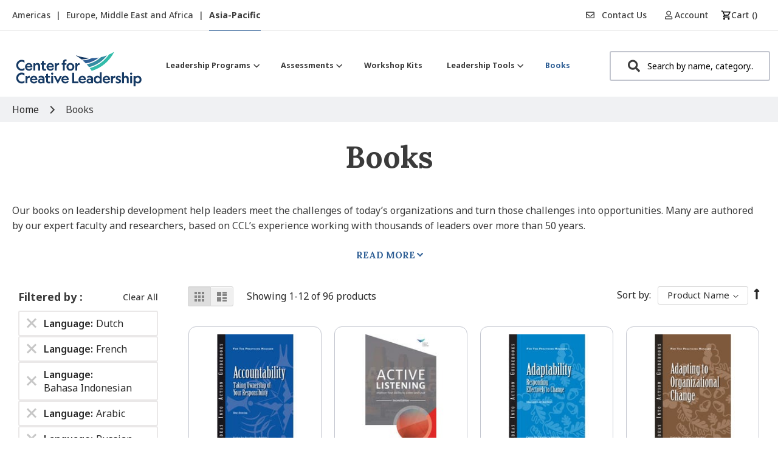

--- FILE ---
content_type: text/css
request_url: https://tags.srv.stackadapt.com/sa.css
body_size: -11
content:
:root {
    --sa-uid: '0-e3003d76-08c8-5df9-7664-e5b9e0538679';
}